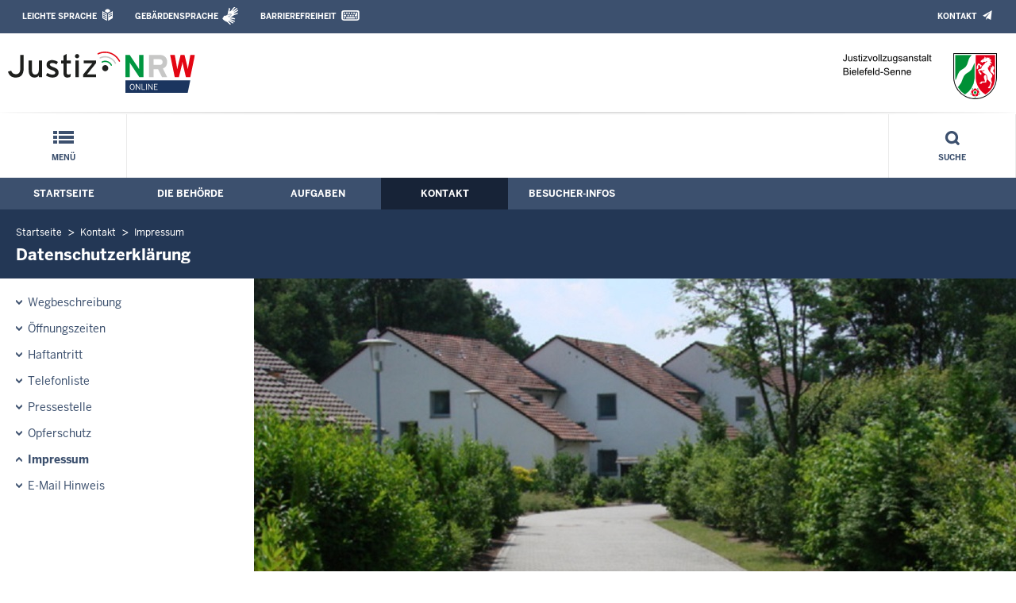

--- FILE ---
content_type: text/html; charset=UTF-8
request_url: https://www.jva-bielefeld-senne.nrw.de/kontakt/impressum/datenschutz/index.php
body_size: 8033
content:
<!DOCTYPE html><!--[if IE 6]><![endif]-->








































<html lang="de">
<head><meta name="generator" content="Infopark CMS Fiona; 7.0.2; 53616c7465645f5fb14a315e7e8b33048d3c428086aedb09">
<!--UdmComment-->

<meta charset="utf-8">
<meta http-equiv="X-UA-Compatible" content="IE=edge">
<meta name="viewport" content="width=device-width, initial-scale=1">
<!--/UdmComment-->

<title>
Justizvollzugsanstalt Bielefeld-Senne:
Datenschutzerklärung
</title>
<link href="../../../../layout_rwd/images/system_bilder/favicon.ico" type="image/x-icon" rel="shortcut icon" title="favicon">
<!--UdmComment-->

<meta name="robots" content="index,follow">





<meta name="Copyright" content="Justizvollzugsanstalt Bielefeld-Senne">
<meta name="Keywords" content="">	
<meta name="Description" content="Behördeninternet: Justizvollzugsanstalt Bielefeld-Senne">	




<link rel="stylesheet" href="../../../../layout_rwd/yaml/core/base.css" media="all"> 
<link rel="stylesheet" href="../../../../layout_rwd/css/screen-PAGE-layout_customized.css" media="screen"> 



<link rel="stylesheet" href="../../../../layout_rwd/css/lightbox2-2_11_1.css" media="screen"> 
<link rel="stylesheet" href="../../../../layout_rwd/css/justiz_rwd.css" media="screen"> 
<link rel="stylesheet" href="../../../../layout_rwd/css/justiz_startseite_rwd.css" media="screen"> 
<link rel="stylesheet" href="../../../../layout_rwd/css/justiz_inhaltsbereich_rwd.css" media="screen">

<link rel="stylesheet" href="../../../../layout_rwd/css/socialshareprivacyGeneral_rwd.css" media="screen" title="Socialshareprivacy (obere generelle (De-)Aktivierung)"> 


<link rel="stylesheet" href="../../../../layout_rwd/css/socialshareprivacyIndividual_rwd.css" media="screen" title="Socialshareprivacy (obere generelle (De-)Aktivierung)"> 

<link rel="stylesheet" type="text/css" href="../../../../layout_rwd/css/ag_hweb_add.css" media="screen">
<link rel="stylesheet" type="text/css" href="../../../../layout_rwd/css/ag_hweb_sitzungstermine.css" media="screen">
<link rel="stylesheet" type="text/css" href="../../../../layout_rwd/css/ag_hweb_streitschlichtung.css" media="screen">




















		





<link rel="stylesheet" type="text/css" href="../../../../layout_rwd/css/justiz_print_rwd.css" media="print" title="Print">







<script type="text/javascript">
var HWEB_BEHOERDE= 'jva-bielefeld-senne__neu';
</script>

<script type="text/javascript">
var HWEB_LANGUAGE = 'de';
var HWEB_SEARCHSTRING = 'Suchbegriff';
var HWEB_AKTENZEICHEN = 'Aktenzeichen';
</script>

<script type="text/javascript">
var HWEB_IS_STARTPAGE = false;
</script>

<script type="text/javascript">
var HWEB_IS_LIVESERVER = true;
var HWEB_IS_PREVIEWSERVER = false;
var HWEB_SHOW_VIEWPORT_TOOLS = false;
</script>

<script type="text/javascript" src="../../../../layout_rwd/js/jquery/jquery.js"></script>


<link rel="stylesheet" href="../../../../layout_rwd/js/jquery/swiper/swiper-css.css">
<link rel="stylesheet" href="../../../../layout_rwd/css/swiper_customized_rwd.css">
<script type="text/javascript" src="../../../../layout_rwd/js/jquery/swiper/swiper-js.js"></script>

<script type="text/javascript"></script>

<link rel="stylesheet" href="../../../../layout_rwd/js/jquery/videoplayer/css/player.css" media="screen">
<script type="text/javascript" src="../../../../layout_rwd/js/jquery/videoplayer/js/player.js" defer></script>



<script type="text/javascript" src="../../../../layout_rwd/js/hwebJSInit.js"></script>
<script type="text/javascript" src="../../../../layout_rwd/js/hwebViewportTool.js"></script>
<script type="text/javascript" src="../../../../layout_rwd/js/focus-within.js"></script>
<script type="text/javascript" src="../../../../layout_rwd/js/YouTubeVideo.js"></script>
<script type="text/javascript" src="../../../../layout_rwd/js/VimpVideo.js"></script>

<!--/UdmComment-->
</head>

<body id="body">
<!--UdmComment-->
<h1 class="element-invisible">
Justizvollzugsanstalt Bielefeld-Senne:&nbsp;
Datenschutzerklärung
</h1>
<div id="skip-link">
<a class="element-invisible element-focusable" href="#hauptbildDatumUndUeberschrift">Direkt zum Inhalt</a>
</div>
<!--/UdmComment-->

<div class="ym-wrapper"> 
<div id="top" class="ym-wbox"> 


<header id="header" role="banner">
<!--UdmComment-->
<div class="section clearfix">


<div class="invisiblePosition" id="sprungnavi">
<h2 class="invisiblePosition">Orientierungsbereich (Sprungmarken):</h2>
<ul>
<li><a href="#techMenu">Zur 'Leichten Sprache' (soweit vorhanden), zum Geb&auml;rdensprachenvideo und dem Kontaktformular</a></li>
<li><a href="/suche/suche_rwd.php?search_language=de&qSize=25#mnogoErstesLabel">Zur Volltext-Suche</a></li>
<li><a href="#schnellNavi">Zur Schnellnavigation ausgew&auml;hlter Linkziele</a></li>
<li><a href="#hauptNavi">Zur Hauptnavigation (Haupt-Bereiche)</a></li>
<li><a href="#bereichsnavigation">Zur Navigation innerhalb eines Bereiches</a></li>
<li><a href="#hauptbildDatumUndUeberschrift">Zum aktuellen Inhalt</a></li>
<li><a href="#footer-wrapper">Zum &Uuml;berblick</a></li>
</ul>
</div>


<div class="ym-grid">
<div class="ym-g100">
<div class="ym-gbox" id="techMenuLeiste">
<h2 class="element-invisible">Leichte Sprache, Geb&auml;rdensprachenvideo und Kontaktformular</h2>
<nav id="techMenu" role="navigation">

<p class="techMenu-header-responsive" id="tm_oben"><a name="openCloseTechMenu" id="openCloseTechMenu" onclick="minMaxMenuRespMenu('#openCloseTechMenu','showTechMenuResponsive')">Technisches Menü</a></p>

<div id="showTechMenuResponsive" class="left-9000">


<div id="barrierefreiheit">
<ul class="menu" id="secondary-menu-links1">
<li class="bf_first">
<a id="leichtertext" class="close_sprungnavi leichtesprache" href="/beh_sprachen/beh_sprache_LS/index.php" title="Informationen zum Internetauftritt in Leichter Sprache">Leichte Sprache</a>
</li>
<li class="">
<a id="gebaerdenvideo" class="gebaerdensprache" href="/beh_sprachen/gebaerdenvideo/index.php" title="Informationen zum Internetauftritt in Gebärdensprache">Gebärdensprache</a>
</li>
<li class="bf_last">
<a id="barrierefreiheiterkl" class="barrierefreiheiterkl" href="/beh_barrierefreiheit/index.php" title="Barrierefreiheit dieser Internetseite">Barrierefreiheit</a>
</li>
</ul>
</div>


<div id="kontakt_socialBookmarksSettings">
<ul class="links inline" id="secondary-menu-links2">
<li>
<a class="kontakt" href="/kontakt/index.php" title="Kontakt">Kontakt</a>
</li>
</ul>
</div>


<p class="techMenu-header-responsive" id="tm_unten"><a onclick="closeTechMenu('openCloseTechMenu','showTechMenuResponsive')" onblur="closeTechMenu('openCloseTechMenu','showTechMenuResponsive')">Schliessen</a></p>

</div>
</nav>
</div>
</div>
</div>


<div class="ym-grid" id="logo-leiste">

<div class="ym-g25 ym-gl">
<div class="ym-gbox justizlogobox">
<div id="justizlogo"><p>

<a href="https://www.justiz.nrw"><img src="../../../../layout_rwd/images/system_bilder/justizlogo_internet_svg.svg" title="Link zur Startseite des Justizportals Nordrhein-Westfalen" alt="Link zur Startseite des Justizportals Nordrhein-Westfalen"></a>
</p></div>
<div id="megamenu_rwd">
<button onclick="minMaxMenuRespMenu(this,'responsiveMainMenu')" type="button" id="megamenu_rwd-button"></button>
</div>
</div>
</div>

<div class="ym-g75 ym-gr">
<div class="ym-gbox" id="nrwlogo">				
<p><img src="../../../beh_layout/beh_images_zentral/beh_logo.png" id="logo" alt="Logo: Justizvollzugsanstalt Bielefeld-Senne"></p>
</div>
</div>	
</div>


<div id="responsiveMainMenu" class="left-9000">

<form class="suchform1" method="get" action="/beh_suche/index.php">
<fieldset class="ohneBorder">
<input name="search_language" value="de" type="hidden">
<input name="qSize" value="25" type="hidden">
<button onfocus="openRespByTab('megamenu_rwd-button','responsiveMainMenu')" class="respsuchsubmitbutton" id="respsb" type="submit" title="Suche starten"></button>
<input id="respsearchstring" size="21" placeholder="Suchbegriff" name="q" onfocus="openRespByTab('megamenu_rwd-button','responsiveMainMenu')">
</fieldset>
</form>	
<nav>
<ul>			
<li>
<a href="../../../index.php" class="respLink schnellnavi_homebutton" id="respNaviMenuStartpage">Startseite</a>
</li>
<li>
<a class="respTrigger min_bg_image" id="trigger_WebPortal_Relaunch" onclick="minMaxMenuRespMenu(this, 'resp_jva-bielefeld-senne__neu')" data-trigger="resp_jva-bielefeld-senne__neu" title="Menü ausklappen"></a>

<a href="index.php" class="respLink schnellnavi_startseite" id="respNaviMenuLandesportal" onfocus="openRespByTab('megamenu_rwd-button','responsiveMainMenu')">Menü</a>
<ul id="resp_jva-bielefeld-senne__neu" class="">
<li>
<a class="respTrigger" title="Menu ausklappen" id="trigger_behoerde" onclick="minMaxMenuRespMenu(this, 'resp_behoerde')" data-trigger="resp_behoerde"></a>
<a href="../../../behoerde/index.php" onfocus="openRespByTab('trigger_jva-bielefeld-senne__neu', 'resp_jva-bielefeld-senne__neu')" class="respLink">
Die Behörde
</a>
<ul id="resp_behoerde" class="left-9000">
<li>
<a href="../../../behoerde/behoerdenvorstellung/index.php" onfocus="openRespByTab('trigger_behoerde', 'resp_behoerde')" class="respLink">
Behördenvorstellung
</a>
</li>
<li>
<a href="../../../behoerde/presse/index.php" onfocus="openRespByTab('trigger_behoerde', 'resp_behoerde')" class="respLink">
Presse
</a>
</li>
<li>
<a href="../../../behoerde/ausbildung_stellen/index.php" onfocus="openRespByTab('trigger_behoerde', 'resp_behoerde')" class="respLink">
Ausbildung/Berufseinstieg
</a>
</li>
<li>
<a href="../../../behoerde/Barrierefreiheit/index.php" onfocus="openRespByTab('trigger_behoerde', 'resp_behoerde')" class="respLink">
Barrierefreiheit
</a>
</li>
</ul>
</li>
<li>
<a class="respTrigger" title="Menu ausklappen" id="trigger_aufgaben" onclick="minMaxMenuRespMenu(this, 'resp_aufgaben')" data-trigger="resp_aufgaben"></a>
<a href="../../../aufgaben/index.php" onfocus="openRespByTab('trigger_behoerde', 'resp_behoerde')" class="respLink">
Aufgaben
</a>
<ul id="resp_aufgaben" class="left-9000">
<li>
<a href="../../../aufgaben/01_Behandlungsvollzug/index.php" onfocus="openRespByTab('trigger_aufgaben', 'resp_aufgaben')" class="respLink">
Behandlungsvollzug
</a>
</li>
<li>
<a href="../../../aufgaben/02_arbeit_und_beschaeftigung/index.php" onfocus="openRespByTab('trigger_aufgaben', 'resp_aufgaben')" class="respLink">
Arbeit und Beschäftigung
</a>
</li>
<li>
<a href="../../../aufgaben/03_berufsgruppen/index.php" onfocus="openRespByTab('trigger_aufgaben', 'resp_aufgaben')" class="respLink">
Berufsgruppen
</a>
</li>
<li>
<a href="../../../aufgaben/04_betreuung_behandlung/index.php" onfocus="openRespByTab('trigger_aufgaben', 'resp_aufgaben')" class="respLink">
Betreuung und Behandlung
</a>
</li>
<li>
<a href="../../../aufgaben/05_geschaeftsverteilung/index.php" onfocus="openRespByTab('trigger_aufgaben', 'resp_aufgaben')" class="respLink">
Geschäftsverteilung
</a>
</li>
<li>
<a href="../../../aufgaben/06_zustaendigkeiten/index.php" onfocus="openRespByTab('trigger_aufgaben', 'resp_aufgaben')" class="respLink">
Zuständigkeiten
</a>
</li>
<li>
<a href="../../../aufgaben/07_Organigramm/index.php" onfocus="openRespByTab('trigger_aufgaben', 'resp_aufgaben')" class="respLink">
Struktur der Behörde
</a>
</li>
</ul>
</li>
<li>
<a class="respTrigger" title="Menu ausklappen" id="trigger_kontakt" onclick="minMaxMenuRespMenu(this, 'resp_kontakt')" data-trigger="resp_kontakt"></a>
<a href="../../index.php" onfocus="openRespByTab('trigger_aufgaben', 'resp_aufgaben')" class="respLink">
Kontakt
</a>
<ul id="resp_kontakt" class="left-9000">
<li>
<a href="../../wegbeschreibung/index.php" onfocus="openRespByTab('trigger_kontakt', 'resp_kontakt')" class="respLink">
Wegbeschreibung
</a>
</li>
<li>
<a href="../../oeffnungszeiten/index.php" onfocus="openRespByTab('trigger_kontakt', 'resp_kontakt')" class="respLink">
Öffnungszeiten
</a>
</li>
<li>
<a href="../../haftantritt/index.php" onfocus="openRespByTab('trigger_kontakt', 'resp_kontakt')" class="respLink">
Haftantritt
</a>
</li>
<li>
<a href="../../telefonliste/index.php" onfocus="openRespByTab('trigger_kontakt', 'resp_kontakt')" class="respLink">
Telefonliste
</a>
</li>
<li>
<a href="../../Pressestelle/index.php" onfocus="openRespByTab('trigger_kontakt', 'resp_kontakt')" class="respLink">
Pressesprecher
</a>
</li>
<li>
<a href="../../Opferschutz/index.php" onfocus="openRespByTab('trigger_kontakt', 'resp_kontakt')" class="respLink">
Ansprechpartner/in für Opferbelange
</a>
</li>
<li>
<a href="../index.php" onfocus="openRespByTab('trigger_kontakt', 'resp_kontakt')" class="respLink">
Impressum
</a>
</li>
<li>
<a href="../../email_hinweis/index.php" onfocus="openRespByTab('trigger_kontakt', 'resp_kontakt')" class="respLink">
E-Mail Hinweis
</a>
</li>
</ul>
</li>
<li>
<a class="respTrigger" title="Menu ausklappen" id="trigger_infos" onclick="minMaxMenuRespMenu(this, 'resp_infos')" data-trigger="resp_infos"></a>
<a href="../../../infos/index.php" onfocus="openRespByTab('trigger_kontakt', 'resp_kontakt')" class="respLink">
Besucher-Infos
</a>
<ul id="resp_infos" class="left-9000">
<li>
<a href="../../../infos/besuchszeiten/index.php" onfocus="openRespByTab('trigger_infos', 'resp_infos')" class="respLink">
Besuchszeiten
</a>
</li>
<li>
<a href="../../../infos/brief_paket/index.php" onfocus="openRespByTab('trigger_infos', 'resp_infos')" class="respLink">
Brief- und Paketverkehr
</a>
</li>
<li>
<a href="../../../infos/bankverbindung/index.php" onfocus="openRespByTab('trigger_infos', 'resp_infos')" class="respLink">
Bankverbindung
</a>
</li>
</ul>
</li>
</ul>
</li>




</ul>
</nav>
<div id="resp_schliessen">
<p><a id="closeRespMainMenu">Schliessen</a></p>
</div>
</div>

<div class="ym-grid">
<div class="ym-g100">
<div class="ym-gbox" id="nav-header">	
<nav role="navigation" id="nav-all">		

<div id="schnellNavi">						
<h2 class="element-invisible">Schnellnavigation mit Volltext-Suche</h2>
<ul>			








	

<li ><a href="/index.php" class="schnellnavi_startseite">Menü</a> </li>
<li>				
<a href="" id="generalSearchLink" title="Volltextsuche">Suche</a>
<div id="generalSearch" class="left-9000">							 
<div class="schliessen">   
<div class="cross-link">  								  
<a id="close_fulltextSearch_btn">Schliessen</a>								  
</div>
</div>
<div class="outerDiv">   
<div class="innerDiv">
<form class="suchform1" method="get" action="/beh_suche/index.php">
<fieldset class="ohneBorder">											
<input type="hidden" name="search_language" value="de">
<input type="hidden" name="qSize" value="25">

<input id="searchstring" type="text" size="21" placeholder="Suchbegriff" name="q">

<button id="sb" class="suchsubmitbutton"  type="submit"><img src="../../../../layout_rwd/images/system_bilder/search-icon.png" alt="Suche starten"></button>
</fieldset>
</form>	
</div>
</div>
</div>
</li>
</ul>
</div>			

<div id="hauptNavi">				
<h2 class="element-invisible">Hauptmenü: Hauptnavigation</h2>
<ul id="karteireiter">
				
				
				
				
				
<li ><a href="/index.php">Startseite</a> </li><li ><a href="/behoerde/index.php">Die Behörde</a> </li><li ><a href="/aufgaben/index.php">Aufgaben</a> </li><li  class="ausgewaehlt"><a href="/kontakt/index.php">Kontakt</a> </li><li ><a href="/infos/index.php">Besucher-Infos</a> </li></ul>
</div>
</nav>
</div>
</div>
</div>

</div>
<!--/UdmComment-->
</header>



<div class="wrap">

<!--UdmComment-->
<nav role="navigation" id="breadcrumb"><div id="pfadBox">
<ul>
















<li><a href="../../../index.php" class="closePopUpMenu">Startseite</a></li>












<li><a href="../../index.php">Kontakt</a></li>
<li><a href="../index.php">Impressum</a></li>






<li><span class="last">Datenschutzerklärung</span></li>


</ul>
</div>
</nav>
<!--/UdmComment-->

<div class="ym-grid linearize-level-1">
 

<nav role="navigation" id="bereichsnavigation" class="ym-g25 ym-gl">
<!--UdmComment-->

<ul class="hollyhack">
<li class="first">
<a href="../../wegbeschreibung/index.php" class="publication">
Wegbeschreibung
</a>
</li>
<li>
<a href="../../oeffnungszeiten/index.php" class="publication">
Öffnungszeiten
</a>
</li>
<li>
<a href="../../haftantritt/index.php" class="publication">
Haftantritt
</a>
</li>
<li>
<a href="../../telefonliste/index.php" class="publication">
Telefonliste
</a>
</li>
<li>
<a href="../../Pressestelle/index.php" class="publication">
Pressestelle
</a>
</li>
<li>
<a href="../../Opferschutz/index.php" class="publication">
Opferschutz
</a>
</li>
<li class="selectedPublication">
<a href="../index.php">
Impressum
</a>
</li>
<li>
<a href="../../email_hinweis/index.php" class="publication">
E-Mail Hinweis
</a>
</li>
</ul>
<!--/UdmComment-->
</nav>
<div class="ym-g75 ym-gr">


<header id="contentHeader">






























<!--UdmComment-->
<div id="headImageContainer">
<div id="headImage">
<span class="bildausschnitt">
<img src="/RespImagesHWebs/jva-bielefeld-senne__neu/aufgaben/linkziele/Frauenhaus-HHU-960X400_thumb_960_400.jpg" alt="Frauenhaus HHU 960X400" />
</span><div class="hauptbildUntertitelUndQuelle">


Quelle:&nbsp;JVA Bielefeld-Senne
</div>
</div></div>
<!--/UdmComment-->
<div id="hauptbildDatumUndUeberschrift">

<!--UdmComment-->
<h3 id="hauptbildUeberschrift">
Datenschutzerklärung
</h3>
<!--/UdmComment-->
<div class="subTitle"><p>Informationen zum Datenschutz</p></div>

</div>


<div id="hauptbildTeaser"></div>
</header>

<main id="layout-2-spaltig-navi" role="main" class="mainColumnBorderLeft">

<section id="mainSectionArticle">

<article id="mainArticle">
<div class='inhalt identifyPage_41359110'>

<!-- HAUPTINHALT START -->

<div class="articleSeitenrand">
<!--UdmComment-->




<!--/UdmComment-->

<div class="bodyAttrib">
<span id="inhaltStart"></span>





<!--UdmComment-->
<!--/UdmComment-->

<span id="inhaltEnde"></span>
</div>











<!--UdmComment-->




<!--/UdmComment-->
</div>

<!-- HAUPTINHALT ENDE -->



















































<span style="clear:both;"></span>
<section id="zt_41359132" class="article-zwischentext">
<header>
</header>
<article class="subArticleArticlepage">



<div class="articleSeitenrand">
<!--UdmComment-->














<!--/UdmComment-->

<div class="bodyAttrib">



<p>Wir nehmen den Schutz Ihrer personenbezogenen Daten sehr ernst und möchten Ihnen mit dieser Datenschutzerklärung daher einen Überblick darüber geben, wie der Schutz Ihrer Daten gewährleistet wird, welche Art von Daten zu welchem Zweck erhoben und wie sie verwendet werden.</p>
<h4>Hinweis zum Datenschutz</h4>
<p><br>Bei der Nutzung unseres Informationsangebotes werden personenbezogene Daten erhoben. Dies ist schon aus technischen Gründen erforderlich, um Ihnen alle Funktionalitäten unserer Website zur Verfügung zu stellen und die Sicherheit unseres Angebotes zu gewährleisten (Rechtsgrundlage ist <abbr title="Artikel">Art.</abbr> 6 <abbr title="Absatz">Abs.</abbr> 1 <abbr title="Satz">S</abbr>.1 <abbr title="littera">lit.</abbr> e <abbr title="Datenschutz-Grundverordnung">DSGVO</abbr> beziehungsweise soweit Ihre Einwilligung vorliegt oder es um vertragliche Beziehungen geht auch <abbr title="Artikel">Art.</abbr> 6 Abs.1 <abbr title="Satz">S</abbr>.1 <abbr title="littera">lit.</abbr> a, b <abbr title="Datenschutz-Grundverordnung">DSGVO</abbr>)</p>
<h4>Protokoll- oder Log-Dateien</h4>
<p><br>Das Internetangebot wird bei IT.<abbr title="Nordrhein-Westfalen">NRW</abbr> gehostet.</p>
<p>Landesbetrieb Information und Technik Nordrhein-Westfalen (IT.<abbr title="Nordrhein-Westfalen">NRW</abbr>)<br>Mauerstraße 51<br>40476 Düsseldorf<br>Telefon: 0211 9449-01<br>Telefax: 0211 9449-8000</p>
<p>Bei jedem Zugriff auf Inhalte des Internetangebotes werden dort vorübergehend Daten über so genannte Protokoll- oder Log-Dateien gespeichert, die möglicherweise eine Identifizierung zulassen. Die folgenden Daten werden bei jedem Aufruf der Internetseite erhoben:</p>
<ul>
<li>Datum und Uhrzeit des Abrufs</li>
<li>Name des aufgerufenen Internetdienstes, der aufgerufenen Ressource und der verwendeten Aktion</li>
<li>Abfrage, die der Client gestellt hat</li>
<li>übertragene Datenmenge</li>
<li>Meldung, ob der Abruf erfolgreich war</li>
<li>IP-Adresse des aufrufenden Rechners</li>
<li>Clientinformationen (u. a. Browser, Betriebssystem)</li>
<li>Herkunft des aufrufenden Rechners</li>
<li>Verweildauer auf der Website</li>
</ul>
<p>Diese Daten aus den Protokoll- <abbr title="beziehungsweise">bzw.</abbr> Logdateien dienen zur Abwehr und Analyse von Angriffen auf das Portal und werden bis zu 48 Stunden direkt und ausschließlich für Administratoren zugänglich aufbewahrt. Danach sind sie nur noch indirekt über die Rekonstruktion von Sicherungsbändern verfügbar und werden nach sechs Wochen endgültig gelöscht.<strong></strong></p>
<h4>E-Mail</h4>
<p><br>Bei der Kontaktaufnahme per E-Mail erfolgt die Eingabe personenbezogener Daten auf ausdrücklich freiwilliger Basis (Rechtsgrundlage ist <abbr title="Artikel">Art.</abbr> 6 <abbr title="Absatz">Abs.</abbr> 1 <abbr title="Satz">S</abbr>. 1 <abbr title="littera">lit.</abbr> a <abbr title="Datenschutz-Grundverordnung">DSGVO</abbr>). Dabei können gespeichert werden:</p>
<ul>
<li>Anrede</li>
<li>Name/Firmenname</li>
<li>Vorname</li>
<li>E-Mail Adresse</li>
<li>Straße</li>
<li>Hausnummer</li>
<li>Postleitzahl</li>
<li>Ort</li>
<li>Telefonnummer</li>
<li>Betreff</li>
<li>Ihre Nachricht</li>
<li>Benutzer/Benutzername</li>
<li>IP-Adresse</li>
</ul>
<p>Bei Ihrer Kontaktaufnahme mit uns per E-Mail müssen die von Ihnen freiwillig mitgeteilten Daten gespeichert werden, damit wir Ihrem Anliegen nachkommen können.</p>
<p>Personen unter 16 Jahren sollten keine personenbezogenen Daten an uns übermitteln, es sei denn die Zustimmung der Eltern oder Sorgeberechtigten (Träger der elterlichen Verantwortung) wurde erteilt (<abbr title="Artikel">Art.</abbr> 8 <abbr title="Absatz">Abs.</abbr> 1 <abbr title="Datenschutz-Grundverordnung">DSGVO</abbr>). Die Zustimmung muss dann ausdrücklich in der Nachricht vermerkt sein  (<abbr title="Artikel">Art.</abbr> 8 <abbr title="Absatz">Abs.</abbr> 2 <abbr title="Datenschutz-Grundverordnung">DSGVO</abbr>). Wir fordern keine personenbezogenen Daten von Kindern und Jugendlichen an. Wissentlich sammeln wir solche Daten nicht.</p>
<p>Die von Ihnen eingegebenen persönlichen Daten verwenden wir nur zu dem von Ihnen gewünschten Zweck und nur innerhalb der Landesregierung <abbr title="beziehungsweise">bzw.</abbr> der mit dem jeweiligen Service beauftragten Behörden, Dienststellen und Institutionen.<br>Die anfallenden personenbezogenen Daten, die wir per E-Mail oder Kontaktformular erhalten, löschen wir, sobald die Speicherung nicht mehr für den von Ihnen verfolgten Zweck oder im Zusammenhang mit damit ausgelösten Verwaltungsvorgängen und den  hierfür geltenden Aufbewahrungspflichten (Anlage zur Verordnung über die Aufbewahrung von Schriftgut in der Justiz und Justizverwaltung des Landes Nordrhein-Westfalen, AufbewahrungsVO <abbr title="Nordrhein-Westfalen">NRW</abbr>) erforderlich ist.</p>
<h4>Webanalyse</h4>
<p><br>Zugriffe auf diese Website werden mit awstats, einem Open-Source Web-Analyse-Tool (<a href="https://www.awstats.org" target="_blank">www.awstats.org</a> <img src="../../../../layout_rwd/images/externer_Link.gif" alt="externer Link, öffnet neues Browserfenster / neuen Browser-Tab">), anonym ausgewertet.</p>
<h4>Allgemeines zum Datenschutz</h4>
<p><br>Im Zuge der Weiterentwicklung dieser Internetseite und der Implementierung neuer Technologien, um unseren Service für Sie zu verbessern, können auch Änderungen dieser Datenschutzerklärung erforderlich werden. Wir empfehlen Ihnen deshalb, sich die Datenschutzerklärung von Zeit zu Zeit erneut durchzulesen.</p>
<p>Allgemeines zum Thema Datenschutz finden Sie auf der Website der Landesbeauftragten für Datenschutz und Informationsfreiheit Nordrhein-Westfalen: <a href="http://www.ldi.nrw.de" target="_blank">www.ldi.nrw.de</a> <img src="../../../../layout_rwd/images/externer_Link.gif" alt="externer Link, öffnet neues Browserfenster / neuen Browser-Tab">.</p>
<p>Wir weisen darauf hin, dass Betreiber von fremden Internetseiten, die vom Portal aus verlinkt werden, die Daten von Besucherinnen <abbr title="beziehungsweise">bzw.</abbr> Besuchern dieser Internetseiten erheben und auswerten können.</p>


<!--UdmComment-->
<!--/UdmComment-->

</div>











<!--UdmComment-->




<!--/UdmComment-->
</div>














































</article>
</section>
<span style="clear:both;"></span>
<section id="zt_41929679" class="article-zwischentext">
<header>
</header>
<article class="subArticleArticlepage">



<div class="articleSeitenrand">
<!--UdmComment-->




<!--/UdmComment-->

<div class="bodyAttrib">





<!--UdmComment-->
<!--/UdmComment-->

</div>











<!--UdmComment-->




<!--/UdmComment-->
</div>




























<ul class="articleSeitenrand">











<li class="docBaum">
<div>
<span class="suppressOutput">
<img src="../../../../layout_rwd/images/weitere/ordner_Icon.gif" class="iconOrdner screen" alt="Ordner">
</span>
<a href="ZT_Anlagen/rechtssachen/index.php">Rechtssachen</a>
<div class="teaser">Hier finden Sie das Informationsblatt zum Datenschutz in Rechtssachen mit Erläuterungen zur Umsetzung der datenschutzrechtlichen Vorgaben der Artikel 12 bis 14 der Datenschutz-Grundverordnung.</div>
</div>
</li>
<li class="docBaum">
<div>
<span class="suppressOutput">
<img src="../../../../layout_rwd/images/weitere/ordner_Icon.gif" class="iconOrdner screen" alt="Ordner">
</span>
<a href="ZT_Anlagen/verwaltungsangelegenheiten/index.php">Verwaltungsangelegenheiten</a>
<div class="teaser">Hier finden Sie Informationsblätter zum Datenschutz in Angelegenheiten der Justizverwaltung mit Erläuterungen zur Umsetzung der datenschutzrechtlichen Vorgaben der Artikel 12 bis 14 der Datenschutz-Grundverordnung.</div>
</div>
</li>










</ul>










</article>
</section>
<span style="clear:both;"></span>
<section id="zt_48786832" class="article-zwischentext">
<header>
<h4 class="articleSeitenrand" style="margin-top: 1em; padding-bottom: 0;">Verantwortliche Stelle</h4>
</header>
<article class="subArticleArticlepage">



<div class="articleSeitenrand">
<!--UdmComment-->




<!--/UdmComment-->

<div class="bodyAttrib">



<p>Leiterin der Justizvollzugsanstalt<br>Bielefeld-Senne<br>Senner Straße 250<br>33659 Bielefeld</p>
<p>Telefon: 0521 4045-0</p>
<p><strong>Datenschutzbeauftragter</strong></p>
<p>Den Datenschutzbeauftragten der Justizvollzugsanstalt Bielefeld-Senne erreichen Sie per Mail unter:</p>
<p><a href="mailto:DSB@jva-bielefeld-senne.nrw.de" target="_blank" title="Datenschutzpostfach">DSB@jva-bielefeld-senne.nrw.de</a> <img src="https://www.jva-bielefeld-brackwede.nrw.de/beh_layout/beh_images_zentral/images/email.png" alt="email.gif"></p>
<p>oder über die Adresse:</p>
<p>Justizvollzugsanstalt Bielefeld-Senne<br>- Datenschutzbeauftragter -<br>Senner Straße 250<br>33659 Bielefeld</p>
<p>Telefon: 0521 4045-0</p>


<!--UdmComment-->
<!--/UdmComment-->

</div>











<!--UdmComment-->




<!--/UdmComment-->
</div>














































</article>
</section>











<div class="articleSeitenrand">


</div>




</div>
</article>

</section>		
</main>

</div>
</div>
</div>



<footer id="footer-wrapper" role="contentinfo">


<h2 class="element-invisible">Justiz-Portal im &Uuml;berblick:</h2>
<div class="ym-grid" id="footer-titlebar">

<div class="ym-gl align-left">
<span class="titlebarIcon icon_portal_Rahmen_weiss"></span>
<h3 class="titlebarTitle">
Im Überblick
<br>
<span class="subTitle">Inhalt</span>
</h3>	
</div>

<div class="ym-gr drucken_nachOben">
<p>
<span id="drucken"><a href="index.php?print=1" target="_blank" title="Druckvorschau in neuem Fenster &ouml;ffnen"><span class="hideLower500">Drucken</span></a></span>
<span id="nachOben"><a href="#top" title="Zum Seitenanfang"><span class="hideLower500">Nach oben</span></a></span>
</p>
</div>
</div>
<nav role="navigation" id="footer-nav">
<div class="ym-grid linearize-level-1" id="mini-sitemap">

<div class="ym-g20 ym-gl" id="footer-column1">
<h3><a href="../../../behoerde/index.php">Die Behörde</a></h3>
<div class="click-me expanding" id="click_footer_jm" onclick="minMaxMenuRespMenu(this, 'footer_minimap_jm')"></div>
<ul id="footer_minimap_jm">
<li>
<a href="../../../behoerde/behoerdenvorstellung/index.php" onfocus="openFooterByTab('click_footer_jm','footer_minimap_jm')">Behördenvorstellung</a>
</li>
<li>
<a href="../../../behoerde/presse/index.php" onfocus="">Presse</a>
</li>
<li>
<a href="../../../behoerde/ausbildung_stellen/index.php" onfocus="">Ausbildung/Berufseinstieg</a>
</li>
<li>
<a href="../../../behoerde/Barrierefreiheit/index.php" onfocus="">Barrierefreiheit</a>
</li>
</ul>
</div>


<div class="ym-g20 ym-gl" id="footer-column2">
<h3><a href="../../../aufgaben/index.php">Aufgaben</a></h3>
<div class="click-me expanding" id="click_footer_bs" onclick="minMaxMenuRespMenu(this, 'footer_minimap_bs')"></div>
<ul id="footer_minimap_bs">
<li>
<a href="../../../aufgaben/01_Behandlungsvollzug/index.php" onfocus="openFooterByTab('click_footer_bs','footer_minimap_bs')">Behandlungsvollzug</a>
</li>
<li>
<a href="../../../aufgaben/03_berufsgruppen/index.php" onfocus="">Berufsgruppen</a>
</li>
<li>
<a href="../../../aufgaben/04_betreuung_behandlung/index.php" onfocus="">Betreuung und Behandlung</a>
</li>
<li>
<a href="../../../aufgaben/05_geschaeftsverteilung/index.php" onfocus="">Geschäftsverteilung</a>
</li>
<li>
<a href="../../../aufgaben/06_zustaendigkeiten/index.php" onfocus="">Zuständigkeiten</a>
</li>
<li>
<a href="../../../aufgaben/07_Organigramm/index.php" onfocus="">Organigramm</a>
</li>
</ul>
</div>


<div class="ym-g20 ym-gl" id="footer-column3">
<h3><a href="../../index.php">Kontakt</a></h3>
<div class="click-me expanding" id="click_footer_gb" onclick="minMaxMenuRespMenu(this, 'footer_minimap_gb')"></div>
<ul id ="footer_minimap_gb">
<li>
<a href="../../wegbeschreibung/index.php" onfocus="openFooterByTab('click_footer_gb','footer_minimap_gb')">Wegbeschreibung</a>
</li>
<li>
<a href="../../oeffnungszeiten/index.php" onfocus="">Öffnungszeiten</a>
</li>
<li>
<a href="../../haftantritt/index.php" onfocus="">Haftantritt</a>
</li>
<li>
<a href="../../telefonliste/index.php" onfocus="">Telefonliste</a>
</li>
<li>
<a href="../../Pressestelle/index.php" onfocus="">Pressestelle</a>
</li>
<li>
<a href="../../Opferschutz/index.php" onfocus="">Opferschutz</a>
</li>
<li>
<a href="../index.php" onfocus="">Impressum</a>
</li>
<li>
<a href="../../email_hinweis/index.php" onfocus="">E-Mail Hinweis</a>
</li>
</ul>
</div>


<div class="ym-g20 ym-gl" id="footer-column4">
<h3><a href="../../../infos/index.php">Besucher-Infos</a></h3>
<div class="click-me expanding" id="click_footer_ka" onclick="minMaxMenuRespMenu(this, 'footer_minimap_ka')"></div>
<ul id="footer_minimap_ka">
<li>
<a href="../../../infos/besuchszeiten/index.php" onfocus="openFooterByTab('click_footer_ka','footer_minimap_ka')">Besuchszeiten</a>
</li>
<li>
<a href="../../../infos/brief_paket/index.php" onfocus="">Brief- und Paketverkehr</a>
</li>
<li>
<a href="../../../infos/bankverbindung/index.php" onfocus="">Bankverbindung</a>
</li>
</ul>
</div>


<div class="ym-g20 ym-gr" id="footer-column5">
<h3>Service</h3>
<div class="click-me expanding" id="click_footer_se" onclick="minMaxMenuRespMenu(this, 'footer_minimap_se')"></div>
<ul id="footer_minimap_se">
<li>

<a href="../../../beh_sitemap/index.php" onfocus="openFooterByTab('click_footer_se','footer_minimap_se')" title="">
Übersicht
</a>
</li>	
<li>

<a href="../../../beh_suche/index.php" onfocus="" title="">
Suche
</a>
</li>	
</ul>
</div>

</div>
</nav>

<div class="ym-grid linearize-level-1" id="baseline-row" style="overflow: visible;">
<div class="ym-grid linearize-level-1 ym-g70 ym-gr">
<div class="ym-g20 ym-gl" id="social-bookmarks">

</div>
<div class="ym-g80 ym-gr" id="special-links">
<ul id="special-links-list">
<li><a href="/beh_sitemap/index.php">Übersicht</a></li>
<li>
<a href="index.php" title="">
Datenschutzerklärung
</a>
</li>
<li>
<a href="../index.php" title="">
Impressum
</a>
</li>
</ul>
</div>	
</div>
<div class="ym-g30 ym-gl" id="copyright">
<p>&copy; Die Leiterin der Justizvollzugsanstalt Bielefeld-Senne, 2026</p>
</div>  
</div>

</footer>

</div> 
</div> 

<script type="text/javascript">ytInit();</script>
<script type="text/javascript">vimpInit();</script>
</body>

</html>



--- FILE ---
content_type: text/css; charset=utf-8
request_url: https://www.jva-bielefeld-senne.nrw.de/layout_rwd/css/socialshareprivacyGeneral_rwd.css
body_size: 1828
content:

@media screen {

/* HTML-Struktur:
div#lbx_wrapper > div#lbx_body > 
	1) div#top_btns > a#btn_close
	2) h2
	3) div#lbx_content >
			a) h3
			b) div#selectBox >
				I)   div > a
				II)	 div > a
				III) h4
				IV)  table#selectTable ...
			c) div#shareBoxBtn >
					A) span#smnSaveBtn
					B) span#smnResetBtn
*/

#lbx_wrapper {
    background: rgba(64, 64, 64, 0.5) none repeat scroll 0 0;
    left: 0;
    min-height: 2500px;
    position: absolute;
    right: 0;
    top: 0;
    z-index: 1000;
}

div#lbx_wrapper div#lbx_body {
    background-color: rgb(60, 80, 110); /* Fallback1, old browsers */
    background-color: rgba(60, 80, 110, 0.8); /* Fallback2, missing image */
	background: transparent url("../images/system_bilder/blue-background_1px_tr_80pr.png") repeat scroll 0 0 !important;
	color: #3b3b3b;
	margin: 0 auto;
	min-width: 150px !important;
	max-width: 830px;
	min-width: 400px;
	z-index: 10000;
}

#lbx_body h3 {
    clear: both;
	font-size: 24px;
    color: #fff;
    padding-left: 38px;
	text-transform: none;
}

#lbx_body #lbx_content {
    background: #fff none repeat scroll 0 0;
}

#lbx_body #selectBox,
#lbx_body #selectBox h4 {
    font-size: 17px;
	font-weight: normal;
	font-family: "BentonSans-Regular",Georgia,"Times New Roman",Times,serif;
	text-transform: none;
	color: #3b3b3b;
}

#lbx_body #selectBox h4 {
	margin: 1em 0 0.5em;
}

#lbx_body #selectBox div > a {
    font-weight: bold;
}

#selectBox div > a {
    font-weight: bold;
}

#lbx_wrapper_sb a,
#lbx_wrapper_sb a:hover 
#lbx_wrapper_sb a:link, 
#lbx_wrapper a,
#lbx_wrapper a:hover 
#lbx_wrapper a:link, 
#lbx_content .smnBtn, 
#lbx_content .smnBtn:hover {
	color: #3c506e !important;
    text-transform: none !important;
}

#lbx_content #selectBox table#selectTable {
    -moz-border-bottom-colors: none !important;
    -moz-border-left-colors: none !important;
    -moz-border-right-colors: none !important;
    -moz-border-top-colors: none !important;
    border-color: #ccc -moz-use-text-color !important;
    border-image: none !important;
    border-style: solid none !important;
    border-width: 1px 0 !important;
	width: 100% !important;
}

#lbx_content #selectBox table#selectTable tr {
    background: white none repeat scroll 0 0 !important;
}

#lbx_content #selectBox table#selectTable tr.header th {
    background: #eaeff6 none repeat scroll 0 0 !important;
	color: #000;
    padding: 5px;
}

#lbx_content #selectBox table#selectTable th {
    font-weight: normal;
    text-align: left;
    vertical-align: top;
}

/* Social-Media - Umschalt-Buttons */
#lbx_content #selectBox table#selectTable tr th span.selectStatusBtn,
#lbx_content #selectBox table#selectTable tr td span.selectStatusBtn {
    background-image: url("../images/system_bilder/socialbookmarks_activate.png");
    background-position: left top;
    cursor: pointer;
    display: block;
    float: left;
    height: 12px;
    margin: 5px 0 0 10px;
    width: 23px;
}

#lbx_content #selectBox table#selectTable td {
    padding: 5px;
    font-weight: bold;
    vertical-align: top;
}

#lbx_content #selectBox table#selectTable tr th span.selectStatusBtn.status1,
#lbx_content #selectBox table#selectTable tr td span.selectStatusBtn.status1 {
    background-position: left -12px;
}

#lbx_content #selectBox table#selectTable .smnlabel {
    cursor: pointer;
}

/* /Social-Media - Umschalt-Buttons */


/* ToDo: eigentlich reine table-Styles! Ggf. ins allgemeine Stylesheet auslagern, wenn generell passend! */
#lbx_content #selectBox table#selectTable {
	font-family: "Helvetica Neue",Helvetica,Arial,sans-serif;
    border-bottom: 15px solid #3c506e;
	border-collapse: collapse;
    margin: 10px 0 0 !important;
    overflow: hidden;
    border-spacing: 0;
    font-size: 0.857em; /* TODO: in rem umwandeln */
    margin: 10px 0;
    width: 100%;
}

#lbx_content #selectBox table#selectTable tbody {
    border-top: 1px solid #ccc;
}

#lbx_content #selectBox table#selectTable  tr th,
#lbx_content #selectBox table#selectTable  tr td {
	border: 0 none;

}
/* /ToDo: ggf. ins allgemeine Stylesheet auslagern, wenn generell passend! */


/* Social Media - Lightbox - Buttons (ohne Umschalter) */

/* oberer Button (STK: 'top_btns' statt 'close_btn'!) */
#lbx_body #close_btn a#btn_close {
    background: rgba(0, 0, 0, 0) url("../images/system_bilder/closeBtn.png") no-repeat scroll right top;
    color: #fff !important;
    cursor: pointer;
    float: right;
    height: 47px;
    line-height: 47px;
    padding: 0 55px 0 15px;
}

#lbx_body #close_btn a#btn_close:hover {
	background-color: rgba(64, 64, 64, 0.5);
	text-decoration: underline;
}
/* /oberer Button (STK: 'top_btns' statt 'close_btn'!) */


/* untere Buttons (STK: anderer Name 'shareBoxBtn'!) */

#lbx_content #save_break_Btns {
    margin: 15px 0 15px 15px !important;
	text-align: right;
}

/* - Speichern - Button - */
#lbx_content .smnBtn, 
#lbx_content .smnBtn:hover {
    background: transparent url("../images/system_bilder/save_submitBtn.png") no-repeat scroll right center;
    color: #3c506e;
    cursor: pointer;
    font-family: "BentonSans-Bold";
    font-size: 12px !important;
    font-weight: normal;
    height: 40px;
    margin-top: 20px;
    padding: 10px 55px 10px 10px;
    text-transform: uppercase;
}
/* - /Speichern - Button - */

/* - Abbrechen - Button - */
#lbx_content #smnResetBtn {
    background: transparent url("../images/system_bilder/break_resetBtn.png") no-repeat scroll right center !important;
}
/* /- Abbrechen - Button  - */

/* /untere Buttons (STK: anderer Name 'shareBoxBtn'!) */

}


@media only screen and (max-width: 549px)  {

	#lbx_body h3 {
		font-size: 20px;
		padding: 0 20px;
	}

	#lbx_body {
		padding: 20px;
		width: 95%; /* land: 80%; */
	}
	
	#lbx_content {
		padding: 20px;
	}
	
	.smnBtn {
		display: block;
	}

}
/* Ende: '@media only screen and (max-width: 549px)' */


@media only screen and (min-width: 550px)  {

	#lbx_body h3 {
		font-size: 24px;
		padding-left: 38px;
	}

	#lbx_body {
		width: 70%;
		padding: 30px;
	}
	
	#lbx_content {
		padding: 30px 40px;
	}

}
/* Ende: '@media only screen and (min-width: 550px)' */

--- FILE ---
content_type: text/css; charset=utf-8
request_url: https://www.jva-bielefeld-senne.nrw.de/layout_rwd/css/socialshareprivacyIndividual_rwd.css
body_size: 3769
content:
/* ###################################################################### */

@media only screen and (max-width: 349px)  {

	/* Suche (Volltext) */

	#suchergebnisse_facetten #searchInResults_MobileView input#searchstring2 {
		max-width: 110px;
	}
	
	/* /Suche (Volltext) */

}
/* Ende: '@media only screen and (max-width: 349px)' */


@media only screen and (max-width: 519px)  {

	.hideLower520 {
		display: none; /* wird z.Zt. nicht verwendet! */
	}
	
	/* START: footer */
	#baseline-row {
		padding: 0 0 0 20px;
		margin: 0;
	}
	
	#baseline-row > div#copyright,
	#baseline-row > div#special-links {
		text-align: left;
	}
	
	#baseline-row > div#copyright {
		padding-top: 10px;
		padding-bottom: 30px;
 	}
	
 	#baseline-row > div#special-links {
 		margin: 0;
	}
	
	#baseline-row div#special-links ul li {
 		display: block;
		font-size: 14px;
 		border-bottom: 1px solid white;
 		width: 100%;
		margin-left: 0;
 		padding-top: 15px;
		padding-bottom: 15px;
		padding-left: 15px;
	}
	
	#baseline-row div#special-links ul li:last-of-type {
 		border-bottom: 0;
 	}
	
	/* ENDE: footer */

}
/* Ende: '@media only screen and (max-width: 519px)' */


/* ------------------------------------- */


@media only screen and (max-width: 1149px)  {

#mini-sitemap ul li {
		margin-top: 0px;
		margin-bottom: 5px;
	}
	
	#baseline-row {
		padding: 0 0 0 20px;
		margin: 0;
	}
	
	#baseline-row  div#special-links {
		text-align: left;
	}
	
	#baseline-row  div#copyright {
		clear: both;
		padding-top: 10px;
		padding-bottom: 30px;
		border-top: 1px solid white;
		padding-left: 15px;
	}

	#baseline-row  div#social-bookmarks {
		/* entfaellt:
                border-bottom: 1px solid white;
		padding-left: 15px;
		padding-bottom: 15px;
                */
	}
	
	#baseline-row, #baseline-row  [class*="ym-c"], #baseline-row  [class*="ym-g"] {
		display: block;
		float: none;
		padding: 0;
		margin: 0;
		width: auto !important;
	}

	#baseline-row  div#socialshareprivacy {
		padding-top: 1px;
	}

	/* ENDE: footer */
	
}
/* Ende: '@media only screen and (max-width: 1149px)' */


/* ------------------------------------- */


@media only screen and (min-width: 520px) and (max-width: 1149px) {
	
	/* START: footer */
	
#baseline-row  div#copyright,
#baseline-row  div#special-links {
padding-left: 0;
margin-left: 0;
text-align: center;
}

#baseline-row div#special-links ul li {
		font-size: 14px;
		display: inline-block;
		margin: 15px 0;
	}
	
	#baseline-row div#special-links ul li a {
		border-right: 2px solid white;
		padding-right: 15px;
		padding-left: 15px;
	}
	
	#baseline-row div#special-links ul li:last-child a {
		border-right: 0;
	}
} 
/* Ende: '@media only screen and (min-width: 520px) and (max-width: 1149px)' */


/* ------------------------------------- */


@media only screen and (min-width: 520px) and (max-width: 1149px) {

	#baseline-row  div#socialshareprivacy {
		margin-left: auto;
		margin-right: auto;
		padding-top: 1px;
		max-width: 420px;
		position: relative;
		left: 1.5%;
	}
	/* ENDE: footer */

} 
/* Ende: '@media only screen and (min-width: 521px) and (max-width: 1149px)' */


/* ------------------------------------- */


@media only screen and (min-width: 1150px) {

	/* START: footer */

	 #baseline-row {
		 height: 73px;
	 }
	
 	#baseline-row div#copyright {
 		/* border: 1px solid yellow; */
		 padding: 17px 0 0 10px;
 	}

	 #baseline-row div#special-links {
 		/* border: 1px solid green; */
		 padding: 17px 10px 0 0;
 		text-align: right;
 	}
	
	 #baseline-row div#special-links > ul li {
 		display: inline-block;
 		list-style-type: none;
		border-right: 2px solid white;
 		margin-left: 0;
 		padding-right: 12px;
                padding-left: 12px;
 	}
	
	 #baseline-row div#special-links > ul li:last-of-type {
 		border-right: 0 !important;
		 padding-right: 0;
 	}

 	#baseline-row div#special-links > ul li:first-child {
		margin-left: 0;
 	}

	#baseline-row   div#socialshareprivacy {
		margin: 15px auto;
		position: relative;
		 left: 7%;
	}

/* ENDE: footer */

} 
/* Ende: '@media only screen and (min-width: 1150px)' */


/* ------------------------------------- */


@media only screen and (max-width: 519px) {

	#baseline-row .social_share_privacy_area li {
		padding: 15px 0 !important;
		box-sizing: content-box;
		min-height:  1em;
		border-bottom:  1px solid white;
		width:  100%;
		float: none;
	 }

	 #baseline-row div#social-bookmarks {
                /* entfaellt:
 		padding-left: 0;
                */
	 }

	 #baseline-row .social_share_privacy_area li.gplus {
		 border: 0;
	 }

	 #baseline-row .social_share_privacy_area {
		 margin-top: 0 !important;
	 }

	 #baseline-row .social_share_privacy_area li.gplus.help_info .info {
		 left: 0px;
	 }

	 #baseline-row .social_share_privacy_area li.twitter.help_info .info {
		left: 0px; 
	}

}


/* ------------------------------------- */


#sprachauswahl.left-9000 {
	position: absolute;
	left: -9000px;	
}


/* ------------------------------------- */


@media only screen and (min-width: 960px)  {

	#derzeitigeSprache {
		 display: block;
		 background: url('../images/system_bilder/language-block.png');
		 padding-right: 15px;
		 background-repeat: no-repeat;
		 background-position:  right center;
 	}

	 #sprachen ul {
		 list-style-type: none;
 		list-style-position: inside;
		 position: absolute;
 		z-index: 1000;
		 margin-left: 5.3em;
	 }


 	#sprachen ul a {
		 display: block;
 		 padding: 0.3em 1em;
		 background: #3c506e;
 	}

	 #sprachen ul + li + a {
		padding-bottom: 1em;
	}

	/* Suche (Volltext) */
	
	#suchergebnisse_liste #searchResultsOverview_DesktopView,
	#suchergebnisse_liste #searchResultsOverview_MobileAndDesktopView,
	#suchergebnisse_liste #searchInResults_DesktopView {
		display: block;
	}
	
	#suchergebnisse_facetten #searchResultsOverview_MobileView,
	#suchergebnisse_facetten #searchInResults_MobileView {
		display: none;
	}
	
	/* /Suche (Volltext) */
}


/* ------------------------------------- */


@media only screen and (max-width: 959px)  {

	#footer-wrapper #mini-sitemap .left-9000 {
		 position: absolute;
		 left: -9000px;
	 }

	  ul#sprachauswahl {
		 margin-bottom: 0;
 	}

	/* Suche (Volltext) */
	
	#suchergebnisse_liste {
		padding-right: 0 !important;
	}
	
	#suchergebnisse_liste #searchResultsOverview_DesktopView,
	#suchergebnisse_liste #searchInResults_DesktopView {
		display: none;
	}
	
	#suchergebnisse_facetten div.container {
		margin-bottom: 1.5em;
		min-height: 2.5em;
	}
	
	#suchergebnisse_facetten  .left-9000 {
		left: -9000px;
		position: absolute;
	}
	
	#suchergebnisse_facetten .click-me {
		background: none;
		cursor: pointer;
		display: inline-block;
		float: right;
		height: 40px;
		width: 100%;
		z-index: 10;
	}
	
	#suchergebnisse_facetten #searchResultsOverview_MobileView,
	#suchergebnisse_liste #searchResultsOverview_MobileAndDesktopView,
	#suchergebnisse_facetten #searchInResults_MobileView {
		display: block;
	}
	
	/* /Suche (Volltext) */
}


/* ------------------------------------- */


#nav-all .left-9000  {
left: -9000px;
position: absolute;
}

#hauptNavi {
	position: relative;		
}

.mainPopUp {
	width: 100%;
	max-width: 1280px;
	background-color: #3C506E;
	position: absolute;
	top: 40px;
	background-image: url('../images/system_bilder/1x1dunkelblau.jpg');
	background-position: 0 85px;
	background-repeat: no-repeat;
	z-index: 1000;
}

.menu-flyout-frame {
	background-image: url('../images/system_bilder/1x1dunkelblau.jpg');
}

.menu-flyout-top {
	padding: 20px 0 20px 80px;
	background-color: #233755;
	background-image: url('../images/system_bilder/menu-arrow.png');
	background-repeat: no-repeat;
	background-position: 20px 20px;
}

.menu-flyout-top a,
.menu-flyout-right  a.menu-flyout-title,
.menu-flyout-right  a.menu-flyout-subtitle {
	font-weight: 400;
	font-size: 20px;
	line-height: 20px;
	display: block;
	margin-bottom: 5px;
}

.menu-flyout-top a:link,
.menu-flyout-top a:visited,
.menu-flyout-top a:active,
.menu-flyout-top a:hover {
	color: #fff;
}

.menu-flyout-top a:focus {
	background-color: #fff;
	color: #3c506e;
}

.menu-flyout-subtitle {
	font-family: "BentonSans-Bold";
}

.menu-flyout-top a.menu-flyout-close {
float: right;
margin-top: 25px;
font-size: 12px;
font-family: "BentonSans-Bold";
margin-right: 20px;
padding-right: 15px;
background-image: url('../images/system_bilder/cross.png');
background-repeat: no-repeat;
background-position: right center;
}

.menu-flyout-top a.menu-flyout-close:focus {
	background-image: url('../images/system_bilder/cross_invers.png');
}

.menu-flyout-right  a:link.menu-flyout-title,
.menu-flyout-right  a:visited.menu-flyout-title,
.menu-flyout-right  a:hover.menu-flyout-title,
.menu-flyout-right  a:focus.menu-flyout-title,
.menu-flyout-right  a:active.menu-flyout-title {
	font-family: "BentonSans-Regular";
}

.menu-flyout-middle {
	min-height: 200px;
	border-bottom: 85px solid #233755;
	background: no-repeat url('../images/system_bilder/menus.png');
}

.menu-flyout-right {
	padding: 20px;
	box-sizing: border-box;
}

.menu-flyout-left {
	box-sizing: border-box;
}

.menu-flyout-left a:link,
.menu-flyout-left a:visited,
.menu-flyout-left a:hover,
.menu-flyout-left a:focus,
.menu-flyout-left a:active,
.menu-flyout-right a:link,
.menu-flyout-right a:visited,
.menu-flyout-right a:hover,
.menu-flyout-right a:focus,
.menu-flyout-right a:active {
    font-family: "BentonSans-Bold";
    color: white;    
}

.menu-flyout-left a:focus,
.menu-flyout-right a:focus {
	color: #3c506e;
	background-color: #fff;
}

.menu-flyout-left li,
.menu-flyout-right li {
	margin-left: 0;
}

.menu-flyout-left > ul > li {
	margin-bottom: 20px;
}

.menu-flyout-left a,
.menu-flyout-right ul a {
	font-size: 15px;
	display: inline-block;
	min-height: 20px;
	background: transparent url("../images/system_bilder/menu-arrow-right.png") no-repeat scroll 0px 7px;
	padding-left: 20px;
}

.menu-flyout-left a:focus,
.menu-flyout-right ul a:focus {
	background-image: url("../images/system_bilder/menu-arrow-right_invers.png");
}

.menu-flyout-left ul ul a,
.menu-flyout-right ul a {
	font-size: 13px;
}

#JM .menu-flyout-left > ul,
#BS .menu-flyout-left > ul,
#Gerichte_Behoerden .menu-flyout-left > ul,
#Karriere .menu-flyout-left > ul {
	margin: 15px 0 0 50px;
	column-count: 3;
	-moz-column-count: 3;
	-webkit-column-count: 3;
	list-style-type: none;
}

.menu-flyout-left > ul ul {
	margin-left: 21px;
	margin-top: 5px;
	list-style-type: none;
}

.menu-flyout-right ul {
	padding-top: 20px;
	list-style-type: none;
}

.menu-flyout-left a.versteckte_elemente_oeffnen_schliessen {
	float: right;
	width: 12px;
	background-image: url("../images/system_bilder/plus.png");
	background-position: right center;
}

.menu-flyout-left a.min_bg_image {
	background-image: url("../images/system_bilder/minus.png");
}

#pressePopUpMenu .menu-flyout-left > ul {	
	margin: 15px 0 0 50px;
}

#pressePopUpMenu .menu-flyout-left > ul > li {
	display: inline-block;
	width:33%;
	vertical-align: top;
}

#pressePopUpMenu .menu-flyout-left > ul > li > a {
	margin-bottom: 1em;
}

#pressePopUpMenu .popup_presse_datum {
	color: white;
}

#pressePopUpMenu .menu-flyout-left > ul > li li {
	margin-bottom: 1em;
}


/* ------------------------------------- */


@media only screen and (min-width: 960px)  {

	#responsiveMainMenu {
	      display: none;
	}

}


/* ------------------------------------- */


#responsiveMainMenu {
  font-size: 12px;
  border-top: 17px solid white;
  width: 70%;
  position: absolute;
  background-color: white;
  z-index: 1000;
  box-shadow: 3px 5px 5px black;
}

#responsiveMainMenu > form, 
#responsiveMainMenu > nav > ul > li {
  border-right: 17px solid white;
  border-left: 17px solid white;
}

#responsiveMainMenu > nav > ul > li:nth-child(4) {
  /* border-right: 17px solid #eaeff6; */
  /* border-left: 17px solid #eaeff6; */
  /* background-color: #eaeff6; */
}


/* ------------------------------------- */


@media only screen and (max-width: 519px)  {

  #responsiveMainMenu {
    width: 95%;
  }

}


/* ------------------------------------- */


#responsiveMainMenu * {
  margin: 0;
  padding: 0;
}

#responsiveMainMenu ul {
  list-style-type: none;
}

#responsiveMainMenu > nav > ul > li {
  padding-top: 12px;
  border-bottom: 1px solid #dce4f0;
}

#responsiveMainMenu  > nav > ul > li > a.respLink,
#responsiveMainMenu  > nav > ul > li > ul > li > a.respLink {
  text-transform: uppercase;
}



#responsiveMainMenu  > nav > ul > li > a.schnellnavi_homebutton {
	background: url("../images/system_bilder/icon_homeBlueSquare_resp.png") no-repeat scroll 5px center;
}

#responsiveMainMenu  > nav > ul > li > a.schnellnavi_homebutton:focus {
	background: url("../images/system_bilder/icon_homeBlueSquare_resp_invers.png") no-repeat scroll 5px center;
}


#responsiveMainMenu  > nav > ul > li > a.schnellnavi_startseite {
	background: transparent url("../images/system_bilder/icon_portal.png") no-repeat scroll 5px center;
        pointer-events: none; /* Verlinkung soll entfallen! */
}

#responsiveMainMenu  > nav > ul > li > a.schnellnavi_startseite:focus {
	background: transparent url("../images/system_bilder/icon_portal_invers.png") no-repeat scroll 5px center;
	color: #fff;
	background-color: #3c506e;	
        pointer-events: none; /* Verlinkung soll entfallen! */
}


#responsiveMainMenu  > nav > ul > li > a.schnellnavi_leichteSprache {
	background: transparent url("../images/system_bilder/icon_leichteSprache.png") no-repeat scroll 5px center;
}

#responsiveMainMenu  > nav > ul > li > a.schnellnavi_leichteSprache:focus {
	background: transparent url("../images/system_bilder/icon_leichteSprache_invers.png") no-repeat scroll 5px center;
	color: #fff;
	background-color: #3c506e;	
}


#responsiveMainMenu  > nav > ul > li > a.schnellnavi_fremdsprache {
	background: transparent url("../images/system_bilder/icon_fremdsprache.png") no-repeat scroll 5px center;
}
#responsiveMainMenu  > nav > ul > li > a.schnellnavi_fremdsprache:focus {
	background: transparent url("../images/system_bilder/icon_fremdsprache_invers.png") no-repeat scroll 5px center;
	color: #fff;
	background-color: #3c506e;	
}


#responsiveMainMenu  > nav > ul > li > a.schnellnavi_deepLink {
	background: transparent url("../images/system_bilder/icon_unterordner.png") no-repeat scroll 5px center;
}

#responsiveMainMenu  > nav > ul > li > a.schnellnavi_deepLink:focus {
	background: transparent url("../images/system_bilder/icon_unterordner_invers.png") no-repeat scroll 5px center;
	color: #fff;
	background-color: #3c506e;	
}

#responsiveMainMenu  > nav > ul > li > a.schnellnavi_terminbuchung {
	background: transparent url("../images/system_bilder/icon_termine.png") no-repeat scroll 5px center;
}

#responsiveMainMenu  > nav > ul > li > a.schnellnavi_terminbuchung:focus {
	background: transparent url("../images/system_bilder/icon_termine_invers.png") no-repeat scroll 5px center;
	color: #fff;
	background-color: #3c506e;	
}


#responsiveMainMenu  > nav > ul > li > a.schnellnavi_externalLink {
	background: transparent url("../images/system_bilder/icon_externalLink.png") no-repeat scroll 5px center;
}

#responsiveMainMenu  > nav > ul > li > a.schnellnavi_externalLink:focus {
	background: transparent url("../images/system_bilder/icon_externalLink_invers.png") no-repeat scroll 5px center;
	color: #fff;
	background-color: #3c506e;	
}



#responsiveMainMenu  > nav > ul > li > a#respNaviMenuLebenslagen {
	background-image: url("../images/system_bilder/icon_lebenslagen.png");
}
#responsiveMainMenu  > nav > ul > li > a#respNaviMenuLebenslagen:focus {
	background-image: url("../images/system_bilder/icon_lebenslagen_invers.png");
}

#responsiveMainMenu  > nav > ul > li > a#respNaviMenuPresse {
	background-image: url("../images/system_bilder/icon_presse.png");
}
#responsiveMainMenu  > nav > ul > li > a#respNaviMenuPresse:focus {
	background-image: url("../images/system_bilder/icon_presse_invers.png");
}




#responsiveMainMenu  > nav > ul > li > a#respNaviMenuSocialMedia {
	background-image: url("../images/system_bilder/social-resp.png");
}
#responsiveMainMenu  > nav > ul > li > a#respNaviMenuSocialMedia:focus {
	background-image: url("../images/system_bilder/social-resp_invers.png");
}

#responsiveMainMenu  > nav > ul > li > ul > li > a.respLink {
	background: transparent url("../images/system_bilder/responsive-link.png") no-repeat scroll 20px center;
}

#responsiveMainMenu  > nav > ul > li > ul > li > ul > li > a.respLink {
	background: transparent url("../images/system_bilder/responsive-link-1.png") no-repeat scroll 40px center;
	padding-left: 60px;
}

#responsiveMainMenu  a.respLink {
  display: block;
  padding: 3px 10px 3px 40px;
  margin-bottom: 12px;
  line-height: 15px;
}

#responsiveMainMenu  ul ul a.respLink {
  margin-bottom: 7px;
}

#responsiveMainMenu > form {
  border-bottom: 1px solid #dce4f0;
  padding-bottom: 25px;
}

#header #responsiveMainMenu a:focus {
	background-color: #3c506e; 
}

#respsb {
  background: url("../images/system_bilder/search-icon.png") no-repeat scroll 0 center;
  border: 0;
  height: 40px;
  width: 40px;
  position: absolute;
  top: -1px;
  right: 17px;
  
}

#respsb:hover,
#respsb:focus,
#respsb:active {
  cursor: pointer;
  border: none;
}

#respsearchstring {
  display: block;
  margin-right: 40px;
  background-color: #eaeff6;
  height: 40px;
  width: 95%;
  border: 0;
  font-family: "BentonSans-Regular";
  color: #333;
  font-size: 14px;
  padding: 5px;
}

#responsiveMainMenu a.respTrigger {
	background: transparent url("../images/system_bilder/sitemap-li.png") no-repeat scroll center center;
	width: 30px;
	height: 20px;
	float: right;
	cursor: pointer;
}

#responsiveMainMenu a.respTrigger.min_bg_image {
	background: transparent url("../images/system_bilder/sitemap-li-expand.png") no-repeat scroll center center;
}

#responsiveMainMenu.left-9000,
#responsiveMainMenu .left-9000 {
	left: -9000px;
	position: absolute;
}

#resp_schliessen {
	padding: 20px;
	font-family: "BentonSans-Bold";
	text-align: center;
	background-color: #3c506e; 
}

#resp_schliessen a,
#resp_schliessen a:link,
#resp_schliessen a:visited,
#resp_schliessen a:active,
#resp_schliessen a:focus,
#resp_schliessen a:active {
	color: white;
	background: transparent url("../images/system_bilder/close.png") no-repeat scroll right 5px;
	padding-right: 20px;
	text-transform: uppercase;
}

#resp_schliessen a:focus {
	background-color: white;
	background-image: url("../images/system_bilder/close_invers.png");
	color: #3c506e;
}


/* -----------------------------------------------------------*/


@media only screen and (min-width: 960px)  {
	#mediathek {
		margin-top: 50px;
	}
	
	.ym-g33:nth-child(1) .mediaItem {
		padding-right: 5px;
	}

	.ym-g33:nth-child(3) .mediaItem {
		padding-left: 5px;
	}

	.ym-g33:nth-child(4) .mediaItem {
		padding-right: 5px;
	}

	.ym-g33:nth-child(6) .mediaItem {
		padding-left: 5px;
	}
	
	.mediathek .mediaItem {    
		  max-width: 280px;
		  margin: auto;
	}
	
	.mediathek .ms_video_image {
		height: 140px;
		width: 280px;	  
	}
	
	.mediathek .ym-g33:nth-child(1),
	.mediathek .ym-g33:nth-child(2),
	.mediathek .ym-g33:nth-child(3) {
		padding-bottom: 140px;
	}

}


/* -----------------------------------------------------------*/


.mediathek {	
	position: relative;
}

.mediathek .ms_video_image {
	width: 100%;	  
}

.mediathek .ms_video_kurztitel {
	font-weight: bold;	
	padding-top: 12px;
	padding-bottom: 1em;
	
}

.mediathek .ms_video_teaser {
	color: black;
	padding: 0;
}

.mediathek .ms_video_laufzeit {
	padding-top: 5px;
	font-size: 10px;
	color: black;
	font-style: italic;
}

.mediathek_link_white a,
.mediathek_link_white a:link,
.mediathek_link_white a:active,
.mediathek_link_white a:visited {
	color: white;
}

.mediathek_link_white a:focus {
	color: #3c506e;
	background-color: #fff;
}


/* -----------------------------------------------------------*/


@media only screen and (max-width: 959px)  {

	.mediathek .mediaItem {
		margin-bottom: 2em;
	}

	.mediathek .ms_video_kurztitel,
	.mediathek .ms_video_teaser,
	.mediathek .ms_video_laufzeit {
		margin-left: 10px;
		margin-right: 10px;
	}

}


/* -----------------------------------------------------------*/


/*-- Social Icon -- */

html ul li.social-media-navi a:focus {
	background: transparent url("../images/system_bilder/socialbookmarks/social-icon_invers.png") no-repeat scroll right 10px !important;
}